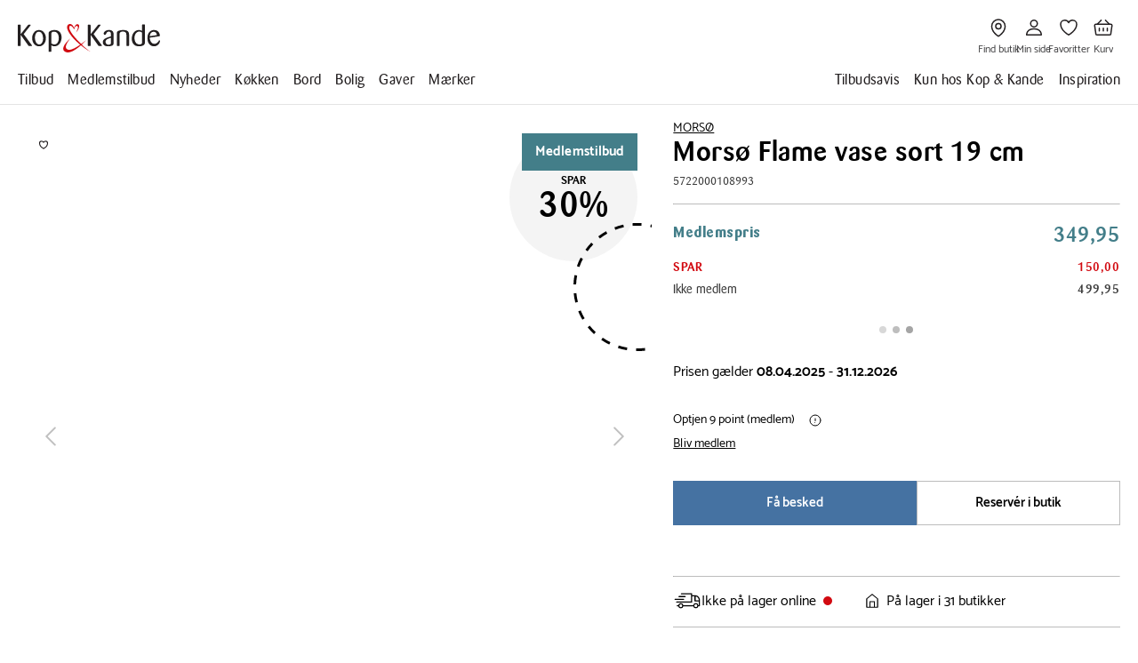

--- FILE ---
content_type: application/javascript; charset=UTF-8
request_url: https://www.kop-kande.dk/chunk-K4E2EAM4.js
body_size: -422
content:
import{Db as s}from"./chunk-6JTABYOF.js";var c=(()=>{class t{transform(i,r){return i.sort((n,a)=>{let e=n[r]?.toString().toLowerCase(),o=a[r]?.toString().toLowerCase();return!e||!o?0:e<o?-1:e>o?1:0})}static{this.\u0275fac=function(r){return new(r||t)}}static{this.\u0275pipe=s({name:"sortStores",type:t,pure:!0})}}return t})();export{c as a};


--- FILE ---
content_type: image/svg+xml
request_url: https://umbraco-netcore.kop-kande.dk/media/5qmayysx/basket.svg?ud=wMC0VcUi3gg
body_size: 143
content:
<svg width="24" height="24" viewBox="0 0 24 24" fill="none" xmlns="http://www.w3.org/2000/svg">
<path d="M2.26534 9.8567L3.64447 19.4018C3.71068 19.884 4.24107 20.25 4.87353 20.25L19.1263 20.25C19.7588 20.25 20.2892 19.884 20.3554 19.4018L21.7346 9.8567C21.7448 9.78566 21.7511 9.71389 21.7466 9.64225C21.7013 8.92984 21.2125 8.25 20.5139 8.25L3.48591 8.25C2.78735 8.25 2.2986 8.92984 2.25336 9.64226C2.24881 9.71389 2.25508 9.78566 2.26534 9.8567Z" stroke="#231F20" stroke-width="1.5" stroke-linecap="round" stroke-linejoin="round"/>
<path d="M7.5 15.75L7.5 12.75M12 15.75L12 12.75M16.5 15.75L16.5 12.75" stroke="#231F20" stroke-width="1.5" stroke-linecap="round" stroke-linejoin="round"/>
<path d="M5.25 8.25L9.54545 3.75M18.75 8.25L14.4545 3.75" stroke="#231F20" stroke-width="1.5" stroke-linecap="round" stroke-linejoin="round"/>
</svg>


--- FILE ---
content_type: image/svg+xml
request_url: https://umbraco-netcore.kop-kande.dk/media/8d8a72855694dc6/click-collect.svg?width=40&height=40&format=svg&rmode=max&quality=80&ud=wEFB8qMA3Ag
body_size: 1226
content:
<?xml version="1.0" encoding="UTF-8"?>
<svg width="27px" height="25px" viewBox="0 0 27 25" version="1.1" xmlns="http://www.w3.org/2000/svg" xmlns:xlink="http://www.w3.org/1999/xlink">
    <title>iconography / click collect</title>
    <g id="iconography-/-click-collect" stroke="none" stroke-width="1" fill="none" fill-rule="evenodd">
        <path d="M15.3194373,13.7019489 L25.0125419,16.5406771 C25.203896,16.5973402 25.3506627,16.752467 25.3980368,16.9466078 C25.443553,17.1407485 25.3822454,17.3460361 25.2373365,17.4825849 L23.5550929,19.0635781 L26.2479832,21.2242069 C26.3678117,21.3198839 26.4421239,21.4592194 26.4541997,21.6115595 C26.4672043,21.7638996 26.4170436,21.914382 26.316722,22.028637 L24.2183297,24.3954824 C24.1077902,24.5199554 23.9554501,24.5840497 23.8012522,24.5840497 C23.6702768,24.5840497 23.5402304,24.5385334 23.4334065,24.4456431 L20.7033601,22.0565041 L19.4028956,24.0703662 C19.2886406,24.2459289 19.0907842,24.3471794 18.8799232,24.322099 C18.6718488,24.302592 18.4925705,24.1669722 18.4164005,23.9728314 L14.6441247,14.4422848 C14.5660968,14.2444284 14.6069685,14.017776 14.7509485,13.8617203 C14.8939996,13.7038068 15.1141497,13.6397124 15.3194373,13.7019489 Z M14.0044819,0.905750304 C14.1503197,0.905750304 14.2905841,0.963342301 14.3946213,1.06552165 L22.4431,8.9497503 L26.4377581,8.95023762 C26.7461539,8.95023762 26.9951,9.19918367 26.9951,9.50757953 L26.9951,13.312367 C26.9951,13.6198339 26.7461539,13.8697089 26.4377581,13.8697089 L25.9027099,13.8697089 L25.6379725,14.8311237 C25.556229,15.1283727 25.2524776,15.3011487 24.9533708,15.2203341 C24.6570507,15.1385906 24.4824169,14.8320526 24.5641604,14.5357324 L24.9412951,13.1637424 C25.0072472,12.9222276 25.2273972,12.755025 25.4782011,12.755025 L25.8813451,12.755025 L25.8813451,10.0649214 L2.10978382,10.0649214 L2.10978382,12.755025 L2.51199889,12.755025 C2.75722933,12.755025 2.97366377,12.9147964 3.04518932,13.1498089 L5.8727706,22.4211915 L15.8129635,22.4211915 C16.1204305,22.4211915 16.3703054,22.6701376 16.3703054,22.9776045 C16.3703054,23.2850715 16.1204305,23.5349464 15.8129635,23.5349464 L5.46033758,23.5349464 C5.21510715,23.5349464 4.9986727,23.3751751 4.92714716,23.1401626 L2.09956588,13.8697089 L1.55244191,13.8697089 C1.24404605,13.8697089 0.9951,13.6198339 0.9951,13.312367 L0.9951,9.50757953 C0.9951,9.19918367 1.24404605,8.95023762 1.55244191,8.95023762 L5.7341,8.9497503 L13.4489978,1.07388178 C13.5539639,0.96612901 13.6979439,0.905750304 13.8474973,0.905750304 L14.0044819,0.905750304 Z M16.1006448,15.092517 L19.0545569,22.5562541 L20.1172222,20.9102376 C20.205468,20.7746178 20.3475902,20.6826563 20.5082904,20.6612916 C20.5333708,20.657576 20.560309,20.6557181 20.5853894,20.6557181 C20.7200804,20.6557181 20.8501268,20.7040211 20.953235,20.7931958 L23.7510914,23.2427135 L25.0942854,21.7267435 L22.3577367,19.5317453 C22.2314058,19.4314238 22.1552358,19.2809414 22.1496623,19.1193123 C22.14316,18.9576831 22.2063254,18.8016274 22.3242961,18.6910879 L23.7640961,17.337676 L16.1006448,15.092517 Z M13.9329564,2.17277424 L7.29501426,8.95005184 L20.8504984,8.95005184 L13.9329564,2.17277424 Z" id="Combined-Shape" fill="#000000"></path>
    </g>
</svg>

--- FILE ---
content_type: application/javascript; charset=UTF-8
request_url: https://www.kop-kande.dk/chunk-AKN7ACHN.js
body_size: 151
content:
import{c as g}from"./chunk-MIS5GMUU.js";import{a as h}from"./chunk-G4UTFZCV.js";import{l as P}from"./chunk-2U5MVOVL.js";import{e as y}from"./chunk-3OOUPDGR.js";import{a as c}from"./chunk-UZU3ZEPQ.js";import{Ab as p,Db as n,Mc as d,Nc as u,Ub as i,Uc as m,Vc as f,fc as s,ob as l}from"./chunk-6JTABYOF.js";var C=(()=>{class e{transform(a,r=["plpHeadingSpot"]){return a?[...a].filter(t=>!r.includes(t.alias)):[]}static{this.\u0275fac=function(r){return new(r||e)}}static{this.\u0275pipe=n({name:"filterPlpSpots",type:e,pure:!0})}}return e})();var F=()=>[],R=(()=>{class e{constructor(){this.FilterType=y}ngOnInit(){this.data?.url?this.rootId=this.data?.url.replace("/",""):this.data?.breadCrumbs?.length?this.rootId=this.data?.breadCrumbs?.at(-1)?.url?.replace("/",""):this.data?.branchRoot?.url&&(this.rootId=this.data.branchRoot.url.replace("/",""))}static{this.\u0275fac=function(r){return new(r||e)}}static{this.\u0275cmp=p({type:e,selectors:[["app-product-filter-page"]],inputs:{data:"data"},features:[d([c])],decls:4,vars:14,consts:[[3,"title","pageBreadCrumbs","spots","filterType","filterPageId"],[3,"filterPageId","title","rootId","filterType","properties"],[3,"spots"]],template:function(r,t){if(r&1&&(s(0,"app-product-filter-block-list",0)(1,"app-product-filter",1)(2,"app-umbraco-block-list",2),m(3,"filterPlpSpots")),r&2){let o;i("title",t.data==null?null:t.data.name)("pageBreadCrumbs",t.data==null?null:t.data.breadCrumbs)("spots",(o=t.data==null?null:t.data.spots)!==null&&o!==void 0?o:u(13,F))("filterType",t.FilterType.CategoryResult)("filterPageId",t.data==null?null:t.data.key),l(),i("filterPageId",t.data==null?null:t.data.key)("title",t.data==null?null:t.data.name)("rootId",t.rootId)("filterType",t.FilterType.CategoryResult)("properties",t.data==null?null:t.data.properties),l(),i("spots",f(3,11,t.data==null?null:t.data.spots))}},dependencies:[P,g,h,C],encapsulation:2,changeDetection:0})}}return e})();export{R as a};


--- FILE ---
content_type: application/javascript; charset=UTF-8
request_url: https://www.kop-kande.dk/chunk-6K6EMISS.js
body_size: 762
content:
import{a as C}from"./chunk-OCYFIIWC.js";import{b as m}from"./chunk-3L7EY3WR.js";import{Db as n}from"./chunk-6JTABYOF.js";import{a as h,f as x}from"./chunk-LXPS6FQF.js";var X=(()=>{class r{transform(t){return t?t.charAt(0).toLowerCase()+t.slice(1):""}static{this.\u0275fac=function(e){return new(e||r)}}static{this.\u0275pipe=n({name:"lowerCaseFirstLetter",type:r,pure:!0})}}return r})();var F=(r,f,t,e)=>{if(!f||!t||!(r in e)||!f?.text){delete e[r];return}return e[r]=f.text??"",{key:f.text,text:t.text}};var v=(()=>{class r{transform(t){if(!t)return null;let{primaryColor:e,productCapacity:i,productDiameter:a,length:c,depth:u,width:l,height:d,weight:y,productCapacityUnit:P,diameterUnit:U,lengthUnit:j,depthUnit:O,widthUnit:A,heightUnit:I,weightUnit:N,dishwasherSafe:M,materialMulti:S,breakWarranty:D,breakWarrantyRc:L,productCoating:z,productLitIncluded:E,series:R,woodType:T,year:W,effect:w,effectUnit:$,stoveType:q,pfas:B,designer:G,fsclabel:H,washingInstructions:J,maintenanceInstructions:Q}=t,b=m({primaryColor:e,productCapacity:i,productDiameter:a,length:c,depth:u,width:l,height:d,weight:y,dishwasherSafe:M,breakWarranty:D,breakWarrantyRc:L,productCoating:z,productLitIncluded:E,series:R,materialMulti:S,woodType:T,year:W,effect:w,stoveType:q,pfas:B,designer:G,fsclabel:H,washingInstructions:J,maintenanceInstructions:Q},!0),V=m({productCapacity:P,productDiameter:U,length:j,depth:O,width:A,height:I,weight:N,effect:F("effect",w,$,b)}),g=Object.fromEntries(Object.entries(b).map(([s,o])=>{if(o===0||o==="0"||o==="")return[];switch(Array.isArray(o)&&(o=o.join(", ")),typeof o){case"number":case"string":return[s,{text:o.toString(),unit:V[s]?.text}];case"boolean":return[s,{translation:`general.answers.${o?"yes":"no"}`}];case"object":default:return[s,o]}}).filter(s=>s.length).filter(([,s])=>{let o=s;return o?.text||o.unit||o.translation}));return g&&!Object.values(g).length?null:g}static{this.\u0275fac=function(e){return new(e||r)}}static{this.\u0275pipe=n({name:"normalizeProperties",type:r,pure:!0})}}return r})();var rt=(()=>{class r{transform(t){if(t){let e=t,{maintenanceInstructions:i,washingInstructions:a,width:c,height:u,length:l,depth:d,productDiameter:y}=e,P=x(e,["maintenanceInstructions","washingInstructions","width","height","length","depth","productDiameter"]);return m(h({maintenanceInstructions:i,washingInstructions:a,width:c,height:u,length:l,depth:d,productDiameter:y},P))}return t}static{this.\u0275fac=function(e){return new(e||r)}}static{this.\u0275pipe=n({name:"sortProperties",type:r,pure:!0})}}return r})();var nt=(()=>{class r{transform(t,e){if(!t)return{};if(!e)return t;let i=Object.assign({},t);return Object.keys(e).forEach(a=>{delete i[a]}),i}static{this.\u0275fac=function(e){return new(e||r)}}static{this.\u0275pipe=n({name:"removeDuplicateProps",type:r,pure:!0})}}return r})();var at=(()=>{class r{transform(t,e){return!t||!e?void 0:e.find(a=>a.colorId===t)}static{this.\u0275fac=function(e){return new(e||r)}}static{this.\u0275pipe=n({name:"matchColor",type:r,pure:!0})}}return r})();var ct=(()=>{class r{transform(t){return t?h({backgroundColor:t},C(t)?{borderColor:"#bcbcbc"}:{}):{display:"none"}}static{this.\u0275fac=function(e){return new(e||r)}}static{this.\u0275pipe=n({name:"colorStyle",type:r,pure:!0})}}return r})();var ut=(()=>{class r{transform(t,e){let{name:i="",width:a=90,height:c=90}=e;return{src:Array.isArray(t)?t[0]:t,name:i,width:a,height:c}}static{this.\u0275fac=function(e){return new(e||r)}}static{this.\u0275pipe=n({name:"urlToImage",type:r,pure:!0})}}return r})();var lt=(()=>{class r{transform(t,e){return!t||!e?{}:(t.hasOwnProperty(e)&&Array.isArray(t[e])&&(t[e]=t[e].map(i=>(i.value=i.value.replace(",","."),i)).sort((i,a)=>Number(i.value)>Number(a.value)?1:-1).map(i=>(i.value=i.value.replace(".",","),i))),t)}static{this.\u0275fac=function(e){return new(e||r)}}static{this.\u0275pipe=n({name:"sortNumericProperty",type:r,pure:!0})}}return r})();var yt=(()=>{class r{transform(t,e=!1){if(!t)return{};if(e)return t.hasOwnProperty("primaryColor")?{primaryColor:t.primaryColor}:{};let i=Object.assign({},t);return delete i.primaryColor,i}static{this.\u0275fac=function(e){return new(e||r)}}static{this.\u0275pipe=n({name:"filterRelatedColor",type:r,pure:!0})}}return r})();export{X as a,v as b,rt as c,nt as d,at as e,ct as f,ut as g,lt as h,yt as i};
